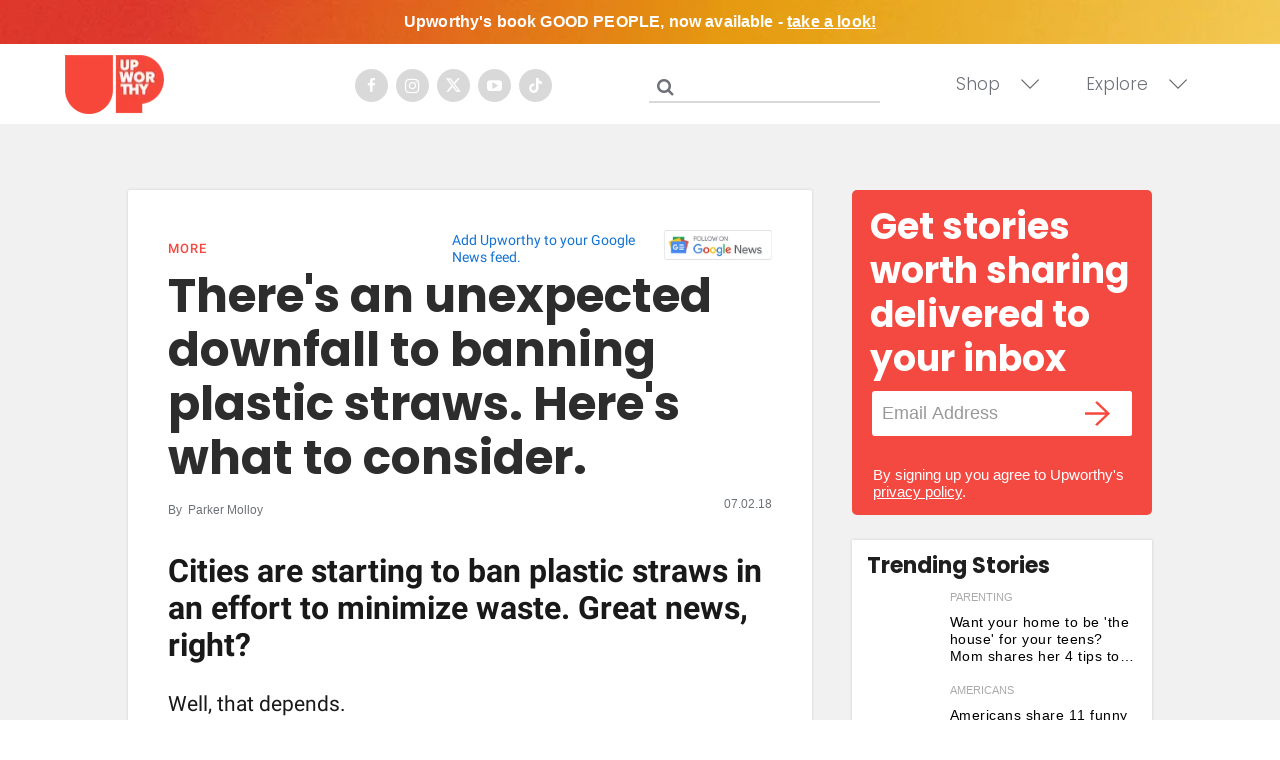

--- FILE ---
content_type: text/plain; charset=utf-8
request_url: https://ads.adthrive.com/http-api/cv2
body_size: 5059
content:
{"om":["-Cu7eRsD_do","00xbjwwl","0g8i9uvz","0iyi1awv","0p298ycs8g7","0pycs8g7","0rfyztve","0sm4lr19","0y0basn0","1","10011/d485361bebec80927acae01b6f4f4341","1011_302_56233470","1011_302_56233474","1011_302_56233500","1011_302_56590748","1011_302_56651430","1011_302_56982304","1011_302_57051015","1028_8739779","11142692","11509227","1185:1610326728","11896988","12010080","12010084","12010088","12168663","12169133","12171164","12171239","12176509","12181250","12181287","12219547","12219592","124843_10","124844_23","124853_8","1450200153506","1453468","1611092","16kv3oel","17_24632121","17_24683311","17_24696319","17_24696331","17_24766957","17_24767204","17_24794122","17x0742b","1819l5qo","1ftzvfyu","1hq8r86w","1szmtd70","202430_200_EAAYACog7t9UKc5iyzOXBU.xMcbVRrAuHeIU5IyS9qdlP9IeJGUyBMfW1N0_","202430_200_EAAYACogrPcXlVDpv4mCpFHbtASH4.EGy-m7zq791oD26KFcrCUyBCeqWqs_","20421090_200_EAAYACogwcoW5vogT5vLuix.rAmo0E1Jidv8mIzVeNWxHoVoBLEyBJLAmwE_","206_503677","2132:40175022","2132:42375961","2132:44283562","2132:45327626","2179:578606630524081767","2179:581121500461316663","2249:553781913","2249:683817811","2249:691910064","2249:691914577","2307:0pycs8g7","2307:1819l5qo","2307:1ftzvfyu","2307:1szmtd70","2307:3d4r29fd","2307:3v2n6fcp","2307:3xh2cwy9","2307:5vb39qim","2307:6mrds7pc","2307:794di3me","2307:7cmeqmw8","2307:7cogqhy0","2307:7xb3th35","2307:7yz8chnz","2307:8linfb0q","2307:9krcxphu","2307:a566o9hb","2307:a8beztgq","2307:ahnxpq60","2307:ascierwp","2307:bc5edztw","2307:bu0fzuks","2307:cjsd6ifa","2307:cuudl2xr","2307:cv0h9mrv","2307:dsugp5th","2307:duxvs448","2307:dxqefrvi","2307:ez8lh6cn","2307:f3tdw9f3","2307:fpbj0p83","2307:fqeh4hao","2307:g749lgab","2307:gn3plkq1","2307:hfqgqvcv","2307:hswgcqif","2307:kk5768bd","2307:m08soeku","2307:n3egwnq7","2307:o0qyxun9","2307:pi9dvb89","2307:plth4l1a","2307:q9plh3qd","2307:r0u09phz","2307:r6vl3f1t","2307:revf1erj","2307:sj78qu8s","2307:tty470r7","2307:u4atmpu4","2307:v958nz4c","2307:x7xpgcfc","2307:xoozeugk","2307:xson3pvm","2307:yrlpef8w","2307:z2zvrgyz","2307:zisbjpsl","2307:zjn6yvkc","23786257","2409_25495_176_CR52236264","2409_25495_176_CR52236272","2409_25495_176_CR52238180","24525574","24655291","24694792","24694815","248492122","24xairda","25_53v6aquw","25_8b5u826e","25_9l06fx6u","25_oz31jrd0","25_pz8lwofu","25_ti0s3bz3","25_tqejxuf9","25_utberk8n","25_yi6qlg3p","25_zwzjgvpw","2662_199916_8153731","2662_199916_8153732","2676:85690521","2676:85987470","2676:86698023","2676:86739499","2676:86739704","2715_9888_440665","29414696","29414711","2jjp1phz","308_125203_19","31809564","33605025","33605623","33627470","33637455","33865078","34552895","3646_185414_T26469746","3646_185414_T26469802","3658_104709_o0qyxun9","3658_136236_x7xpgcfc","3658_15038_0c8tzhqm","3658_15078_cuudl2xr","3658_15078_fqeh4hao","3658_15078_revf1erj","3658_15106_u4atmpu4","3658_178385_yck56l4i","3658_18008_r6vl3f1t","3658_203382_f3tdw9f3","3658_203382_z2zvrgyz","3658_229286_1819l5qo","3658_229286_zisbjpsl","36_46_12171164","381513943572","3822:24417995","38557841","396398251","3FmyHoEgGW4","3LMBEkP-wis","3jat1g55","3v2n6fcp","3xh2cwy9","409_216386","409_216406","409_216436","409_225986","409_225988","409_226322","409_226342","409_226352","41748106","42231835","43163365","43163373","43163413","43919976","43919984","43919985","439246469228","44023623","45327625","45872095","458901553568","4642109_46_12168663","485027845327","48629971","48700649","48877327","49064328","4941618","4947806","4fk9nxse","4n9mre1i","4z9jua9x","51372397","51372410","51372434","52366877","523_354_85341","53v6aquw","54659454","54779847","54779856","54779873","549638","5504:203525","5504:203733","5504:203912","5504:203952","5510:ay2adghj","5510:cymho2zs","5510:f7u6bcn5","5510:g53t89bp","5510:jlqm3ol6","5510:pefxr7k2","5510:quk7w53j","5510:u4atmpu4","5510:ycxmeyu6","55116649","554841","5563_66529_OADD2.7353135343668_1BTJB8XRQ1WD0S0520","5563_66529_OADD2.7353140498605_1QN29R6NFKVYSO2CBH","557_409_220139","557_409_220344","557_409_223599","557_409_225988","557_409_235268","558_93_9vtd24w4","558_93_m6a7w0sw","558_93_plth4l1a","558_93_sc0ju1st","558_93_u4atmpu4","56071098","56341213","56566551","56635908","5670:8172741","56824595","5726507757","593674671","59423067","59873208","59873230","5j7zqpp1","5lmfj05a","5vb39qim","60157548","60168597","60325468","60360546","60485583","60638194","60708782","60765339","6126589193","618576351","618653722","618876699","618980679","61900406","619089559","61932920","61932925","61932933","62187798","6226508011","6226543495","6250_66552_1112688573","627290883","627309156","627309159","627506494","627506665","628015148","628086965","628153053","628222860","628223277","62833198","628360579","628360582","628444259","628444349","628444433","628444439","628456307","628456310","628456382","628456391","628622163","628622172","628622178","628622241","628622244","628622247","628622250","628683371","628687043","628687157","628687460","628687463","628803013","628841673","629007394","629009180","629167998","629168001","629168010","629168565","629171196","629171202","62978887","630928655","63153803","636401453420","6365_61796_784844652399","6365_61796_788601787114","6547_67916_0ef8qxZLhtogG8jno8PZ","6547_67916_3Bf00nSrWlVJfO0SgkSL","6547_67916_HlotzL1juvR3i0s2wD5z","6547_67916_M2UP06IlJ20aP3aBn40R","6547_67916_b1sIbaFDpoIuj3Hdv3H5","6547_67916_dAt1UEyUZbNG5kKoWc98","6547_67916_kQo9FBVu3vZrLFKF19Qr","6547_67916_keUdXVd3yKT9QE8L1dZl","6547_67916_mM6o9Y6ZvFDN7KSwornN","6547_67916_nUcyD0NQO50akUfpcTeF","6547_67916_x9OjN3YeVeNHSM3TdY9X","659216891404","659713728691","66298r1jy9h","670_9916_704475669","680_99480_700109393","680_99480_700109399","683821359302","688273626","690_99485_1610326728","693494591","697189873","697189892","697189954","697525767","697876985","697876994","697876998","697876999","698230703","6ejtrnf9","6mrds7pc","6tj9m7jw","6zt4aowl","700109389","700109399","702397981","702423494","704238225","704889081","705115233","705115332","705115442","705115523","705127202","706320056","708003623","725271125718","725307849769","74243_74_18364017","74243_74_18364062","74243_74_18364087","74243_74_18364134","74243_74_18364243","7488qws5","74wv3qdx","754085118673","767866825418","76mreekc","77b853a5-2da2-4cb6-8a99-6a0b630e1fb7","786935973586","791353685212","793303802137","794109848040","794di3me","79515059","79515090","7969_149355_45327624","7969_149355_45999649","79ju1d1h","7c298meqmw8","7cmeqmw8","7sf7w6kh","7x298b3th35","7xb3th35","7yz8chnz","8153743","8153749","8160967","8172728","8179289","8193073","8193076","8193078","82133858","85393222","85943196","85987456","86434480","86434664","86698143","86925934","86991452","87007241","8b5u826e","8irwqpqs","8l298infb0q","8linfb0q","9010/8b27c31a5a670fa1f1bbaf67c61def2e","9057/0328842c8f1d017570ede5c97267f40d","9057/0da634e56b4dee1eb149a27fcef83898","9057/211d1f0fa71d1a58cabee51f2180e38f","965gfa0s","97_8193073","97_8193078","9925w9vu","9bemdp1b","9krcxphu","9r15vock","DZBNWVgjw5Q","NplsJAxRH1w","UVTSxpXK5RI","a1m9wazh","a3ts2hcp","a566o9hb","a7wye4jw","a8beztgq","ad6783io","af9kspoi","ahnxpq60","alcoo4e5","amly29q7","ascierwp","ax298ihqhfq","axihqhfq","bb6qv9bt","bbmp7y9z","bc5edztw","bd5xg6f6","bfwolqbx","bwthmrr1","c7z0h277","cjsd6ifa","cr-0ahxxohiubwe","cr-2azmi2ttuatj","cr-2azmi2ttubwe","cr-2azmi2ttubxe","cr-39qkyn25u9vd","cr-6ovjht2eu9vd","cr-6ovjht2euatj","cr-6ovjht2eubxe","cr-97pzzgzrubqk","cr-Bitc7n_p9iw__vat__49i_k_6v6_h_jce2vj5h_buspHgokm","cr-Bitc7n_p9iw__vat__49i_k_6v6_h_jce2vj5h_zKxG6djrj","cr-aav1zg0rubwj","cr-aaw20e2vubwj","cr-aaw20e3pubwj","cr-aaw20e3rubwj","cr-hrtwp4wgubwe","cr-jhbi3b8oubxe","cr-nc7d09kgu9vd","cr-nc7d09kguatj","cr-t77ovdqtu9vd","cr-t77ovdqtuatj","cr223-e7wu2m2qxeu","ct0wxkj7","cuudl2xr","cymho2zs","de66hk0y","dft15s69","dsugp5th","dt8ncuzh","duovgl0f","duxvs448","dwghal43","e406ilcq","eal0nev6","eqbvsedt","f3h9fqou","f3tdw9f3","f5jxtba9","f6ik4wlr","fjp0ceax","fpbj0p83","fq298eh4hao","fqeh4hao","g29thswx","g72svoph","g749lgab","gn3plkq1","h1m1w12p","h4x8d2p8","hf298qgqvcv","hffavbt7","hfqgqvcv","hswgcqif","hu52wf5i","hxxrc6st","i0a60nyj","i2aglcoy","igwvga38","ipv3g3eh","j39smngx","jbfjyblo","jlqm3ol6","jsy1a3jk","k0csqwfi","k2xfz54q","kk5768bd","kl6f4xmt","knoebx5v","kx5rgl0a","kydf2d2s","l4p5cwls","lc408s2k","ld298v3iy6n","ll77hviy","lui7w03k","lxlnailk","m2n177jy","mmk7sko0","mmr74uc4","mne39gsk","mnzinbrt","mohri2dm","muvxy961","mz6snrrk","n8w0plts","nx53afwv","o0qyxun9","o2s05iig","o5xj653n","o6vx6pv4","of8dd9pr","off735cj","omlkxvu8","ooo6jtia","oz31jrd0","ozdii3rw","p0odjzyt","pap9q3pw","pi9dvb89","piwneqqj","pkydekxi","pl298th4l1a","plth4l1a","ppn03peq","pz8lwofu","q9plh3qd","qny3a182","quk7w53j","quuhpp2i","r0u09phz","r6vl3f1t","rGJl8yP_rpQ","revf1erj","rk5pkdan","rrlikvt1","s4s41bit","sc0ju1st","sgaw7i5o","sj78qu8s","sslkianq","szng7r8g","t2dlmwva","t2uhnbes","t58xxlzd","t7d69r6a","ti0s3bz3","tzngt86j","u02wpahe","u4atmpu4","ujl9wsn7","utberk8n","v705kko8","v8v6h2i5","v929858nz4c","vdcb5d4i","vdpy7l2e","ven7pu1c","w1ws81sy","wdpfp43w","wf9qekf0","wfxqcwx7","wih2rdv3","wk7ju0s9","wpkv7ngm","wu5qr81l","wvuhrb6o","x61c6oxa","x716iscu","xncaqh7c","xszg0ebh","y141rtv6","y51tr986","yck56l4i","ycxmeyu6","ygwxiaon","yi6qlg3p","z2zvrgyz","zep75yl2","zh83vvb7","ziox91q0","zisbjpsl","zw6jpag6","zwzjgvpw","7979132","7979135"],"pmp":[],"adomains":["123notices.com","1md.org","about.bugmd.com","acelauncher.com","adameve.com","akusoli.com","allyspin.com","askanexpertonline.com","atomapplications.com","bassbet.com","betsson.gr","biz-zone.co","bizreach.jp","braverx.com","bubbleroom.se","bugmd.com","buydrcleanspray.com","byrna.com","capitaloneshopping.com","clarifion.com","combatironapparel.com","controlcase.com","convertwithwave.com","cotosen.com","countingmypennies.com","cratedb.com","croisieurope.be","cs.money","dallasnews.com","definition.org","derila-ergo.com","dhgate.com","dhs.gov","displate.com","easyprint.app","easyrecipefinder.co","fabpop.net","familynow.club","fla-keys.com","folkaly.com","g123.jp","gameswaka.com","getbugmd.com","getconsumerchoice.com","getcubbie.com","gowavebrowser.co","gowdr.com","gransino.com","grosvenorcasinos.com","guard.io","hero-wars.com","holts.com","instantbuzz.net","itsmanual.com","jackpotcitycasino.com","justanswer.com","justanswer.es","la-date.com","lightinthebox.com","liverrenew.com","local.com","lovehoney.com","lulutox.com","lymphsystemsupport.com","manualsdirectory.org","meccabingo.com","medimops.de","mensdrivingforce.com","millioner.com","miniretornaveis.com","mobiplus.me","myiq.com","national-lottery.co.uk","naturalhealthreports.net","nbliver360.com","nikke-global.com","nordicspirit.co.uk","nuubu.com","onlinemanualspdf.co","original-play.com","outliermodel.com","paperela.com","paradisestays.site","parasiterelief.com","peta.org","photoshelter.com","plannedparenthood.org","playvod-za.com","printeasilyapp.com","printwithwave.com","profitor.com","quicklearnx.com","quickrecipehub.com","rakuten-sec.co.jp","rangeusa.com","refinancegold.com","robocat.com","royalcaribbean.com","saba.com.mx","shift.com","simple.life","spinbara.com","systeme.io","taboola.com","tackenberg.de","temu.com","tenfactorialrocks.com","theoceanac.com","topaipick.com","totaladblock.com","usconcealedcarry.com","vagisil.com","vegashero.com","vegogarden.com","veryfast.io","viewmanuals.com","viewrecipe.net","votervoice.net","vuse.com","wavebrowser.co","wavebrowserpro.com","weareplannedparenthood.org","xiaflex.com","yourchamilia.com"]}